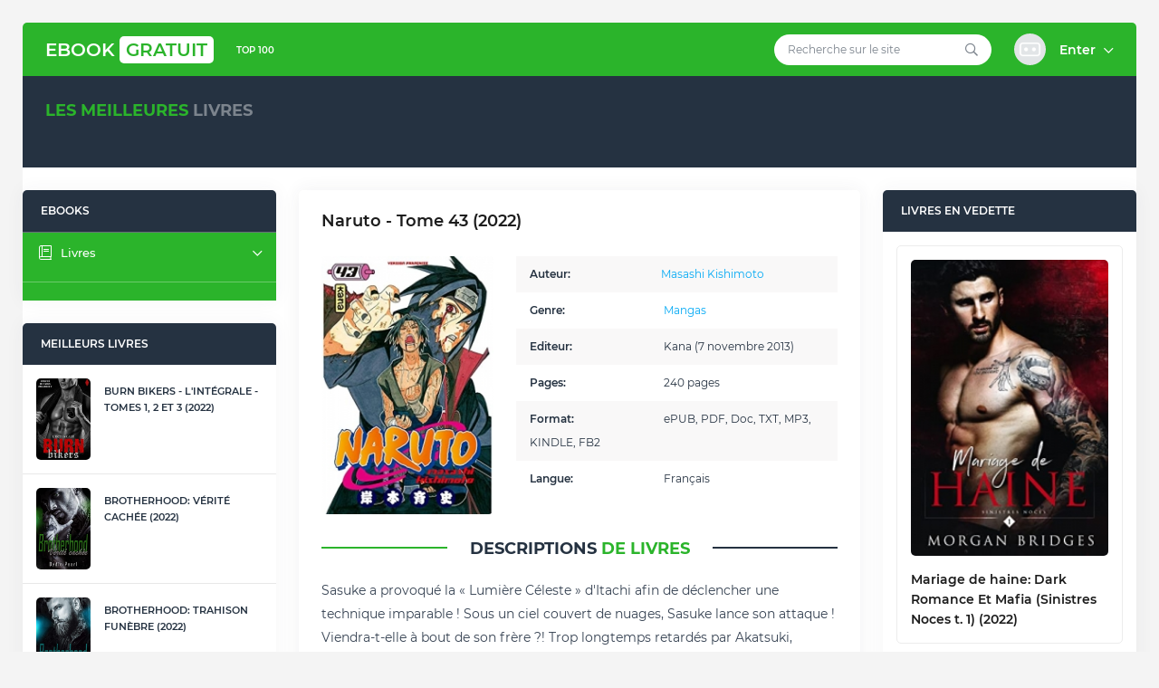

--- FILE ---
content_type: text/html; charset=utf-8
request_url: https://ebookgratuit.ws/12715-naruto-tome-43-2022.html
body_size: 9665
content:
<!DOCTYPE html>
<!--[if lt IE 7]><html lang="fr" class="lt-ie9 lt-ie8 lt-ie7"><![endif]-->
<!--[if IE 7]><html lang="fr" class="lt-ie9 lt-ie8"><![endif]-->
<!--[if IE 8]><html lang="fr" class="lt-ie9"><![endif]-->
<!--[if gt IE 8]><!-->
<html lang="fr">
    <!--<![endif]-->
    <head>
    <meta charset="utf-8">
<title>Télécharger Naruto - Tome 43 (2022) Epub, PDF - Masashi Kishimoto</title>
<meta name="description" content="Télécharger Naruto - Tome 43 en format Epub, PDF, Doc, TXT, MP3 et eBooks Kindle. Roman Naruto - Tome 43 eBook gratuit.">
<meta name="keywords" content="Naruto - Tome 43 Epub, Télécharger Naruto - Tome 43 de Masashi Kishimoto">
<meta name="generator" content="DataLife Engine (http://dle-news.ru)">
<meta property="og:site_name" content="1001 Ebook gratuit à télécharger, Romans et Livres   en PDF et EPUB">
<meta property="og:type" content="article">
<meta property="og:title" content="Naruto - Tome 43 (2022)">
<meta property="og:url" content="https://ebookgratuit.ws/12715-naruto-tome-43-2022.html">
<meta property="og:image" content="https://ebookgratuit.ws/uploads/posts/2022-08/1660825080_51zxjf7ahgl.jpg">
<meta property="og:description" content="Sasuke a provoqué la « Lumière Céleste » d'Itachi afin de déclencher une technique imparable ! Sous un ciel couvert de nuages, Sasuke lance son attaque ! Viendra-t-elle à bout de son frère ?! Trop longtemps retardés par Akatsuki, Naruto et ses compagnons sont résolus à se débarrasser de Tobi dans">
<link rel="search" type="application/opensearchdescription+xml" href="https://ebookgratuit.ws/index.php?do=opensearch" title="1001 Ebook gratuit à télécharger, Romans et Livres   en PDF et EPUB">
<link rel="canonical" href="https://ebookgratuit.ws/12715-naruto-tome-43-2022.html">
<link rel="alternate" type="application/rss+xml" title="1001 Ebook gratuit à télécharger, Romans et Livres   en PDF et EPUB" href="https://ebookgratuit.ws/rss.xml">
	<meta name="HandheldFriendly" content="true">
	<meta name="format-detection" content="telephone=no">
	<meta name="viewport" content="user-scalable=0, initial-scale=1.0, maximum-scale=1.0, width=device-width"> 
	<meta name="apple-mobile-web-app-capable" content="yes">
	<meta name="apple-mobile-web-app-status-bar-style" content="default">
	<link rel="shortcut icon" href="/templates/ebookgratuit/images/favicon.ico">
	<link rel="apple-touch-icon" href="/templates/ebookgratuit/images/touch-icon-iphone.png">
	<link rel="apple-touch-icon" sizes="76x76" href="/templates/ebookgratuit/images/touch-icon-ipad.png">
	<link rel="apple-touch-icon" sizes="120x120" href="/templates/ebookgratuit/images/touch-icon-iphone-retina.png">
	<link rel="apple-touch-icon" sizes="152x152" href="/templates/ebookgratuit/images/touch-icon-ipad-retina.png">
	<link href="/templates/ebookgratuit/css/engine.css" type="text/css" rel="stylesheet">
	<link href="/templates/ebookgratuit/css/style.css" type="text/css" rel="stylesheet">
    <link href="/templates/ebookgratuit/css/media.css" type="text/css" rel="stylesheet">    
          <link rel="shortcut icon" href="/templates/ebookgratuit/images/favicon.png" />
        
        <meta name="google-site-verification" content="9RoDlWOlKHqI59PqwDAiDkx8_IAIiAs33L57XWyrOos" />
        <meta name="google-site-verification" content="Xvu24vuL52V3mFUIoQIAuDJUCIa7SvvoxrHo2BvKTvg" />
                        <meta name="msvalidate.01" content="A6389BF3878C3A1438A0F5965CDA4DB1" />
    </head>
    <body>
        <div class="container">
            <div class="wrap">
                <!-- <header> -->
                <div class="header">
    <!-- logo -->
    <div class="logo">
        <a href="/">EBOOK<span>GRATUIT</span></a>
    </div>
    <!--/ logo -->

    <!-- header_content -->
    <div class="header_content">
        <button class="top_menu"><i class="fal fa-ellipsis-v-alt"></i></button>
        <button class="main_menu"><i class="fal fa-bars"></i></button>
        <!-- top_nav -->
        <div class="header_content_left">
            <ul>
                <li><a href="/top100.html">TOP 100 </a></li>
                	
                	
				
                	
                
              
                
                 	
				
                	
                	
                	
              
                
            </ul>
        </div>
        <!--/ top_nav -->

        <!-- header_content_right -->
        <div class="header_content_right">
            <!-- search -->
            <div class="search">
                <form method="post">
                    <input type="search" id="story" name="story" placeholder="Recherche sur le site">
                    <input type="hidden" name="do" value="search">
					<input type="hidden" name="subaction" value="search">
                    <button type="submit"><i class="far fa-search"></i></button>
                </form>
            </div>
            <!--/ search -->

            <!-- user_panel -->
            

<div class="user_panel">
    <!-- dropdown-toggle -->
    <div class="dropdown-toggle st_profile" href="#" role="button" data-toggle="dropdown" aria-haspopup="true" aria-expanded="false">
        <div class="st_ava"><img src="/templates/ebookgratuit/dleimages/noavatar.png" alt=""></div>
        <div class="st_user_name">
            Enter <i class="far fa-chevron-down"></i>
        </div>
    </div>
    <!--/ dropdown-toggle -->

    <!-- dropdown-menu -->
    <div class="dropdown-menu dropdown-menu-right">
        <div class="st_panel_user">
            <form class="dropdown-form" method="post">
                <ul class="login_form">
                    <li class="mb-20"><input placeholder="Login:" type="text" name="login_name" id="login_name"></li>
                    <li class="mb-20"><input placeholder="password" type="password" name="login_password" id="login_password"></li>
                </ul>
                <button class="btn" type="submit">Enter</button>
                <input name="login" type="hidden" id="login" value="submit">
                <div class="login_form__foot">
                    
                </div>
			</form>
        </div>
    </div>
    <!--/ dropdown-menu -->
</div>

            <!--/ user_panel -->
        </div>
        <!--/ header_content_right -->
    </div>
    <!--/ header_content -->
</div>
                <!-- </header> -->

                <!-- global_promo -->
                <div class="global_promo">
                    <div class="section_title"><span class="green_color">Les meilleures</span> Livres</div>
                    <div id="promo_carousel" class="owl-carousel">
                        <!-- global_promo_item -->
<div class="promo_item">
    <div class="promo_item_content">
        <a href="https://ebookgratuit.ws/6151-365-jours-tome-1-2021.html" title="365 jours - tome 1  (2021)"><img src="/uploads/posts/2021-03/medium/1615541132_41fegpl-2bl.jpg" alt="365 jours - tome 1  (2021)"></a>
        <div class="title"><a href="https://ebookgratuit.ws/6151-365-jours-tome-1-2021.html" title="365 jours - tome 1  (2021)">365 jours - tome 1  (2021)</a></div>
    </div>
</div>
<!--/ global_promo_item --><!-- global_promo_item -->
<div class="promo_item">
    <div class="promo_item_content">
        <a href="https://ebookgratuit.ws/3737-monster-2020.html" title="Monster (2020)"><img src="/uploads/posts/2020-10/medium/1602943341_41gpyvivizl.jpg" alt="Monster (2020)"></a>
        <div class="title"><a href="https://ebookgratuit.ws/3737-monster-2020.html" title="Monster (2020)">Monster (2020)</a></div>
    </div>
</div>
<!--/ global_promo_item --><!-- global_promo_item -->
<div class="promo_item">
    <div class="promo_item_content">
        <a href="https://ebookgratuit.ws/5068-foutu-coloc-2021.html" title="Foutu coloc ! (2021)"><img src="/uploads/posts/2021-01/medium/1610703614_41oydycofyl__sy346_.jpg" alt="Foutu coloc ! (2021)"></a>
        <div class="title"><a href="https://ebookgratuit.ws/5068-foutu-coloc-2021.html" title="Foutu coloc ! (2021)">Foutu coloc ! (2021)</a></div>
    </div>
</div>
<!--/ global_promo_item --><!-- global_promo_item -->
<div class="promo_item">
    <div class="promo_item_content">
        <a href="https://ebookgratuit.ws/3802-kama-sutra-illustre-2020.html" title="Kama Sutra Illustré (2020)"><img src="/uploads/posts/2020-10/medium/1603040464_418yfcqenl.jpg" alt="Kama Sutra Illustré (2020)"></a>
        <div class="title"><a href="https://ebookgratuit.ws/3802-kama-sutra-illustre-2020.html" title="Kama Sutra Illustré (2020)">Kama Sutra Illustré (2020)</a></div>
    </div>
</div>
<!--/ global_promo_item --><!-- global_promo_item -->
<div class="promo_item">
    <div class="promo_item_content">
        <a href="https://ebookgratuit.ws/12096-captive-tome-1-2022.html" title="Captive - tome 1  (2022)"><img src="/uploads/posts/2022-06/medium/1655202479_41gtyqaydml.jpg" alt="Captive - tome 1  (2022)"></a>
        <div class="title"><a href="https://ebookgratuit.ws/12096-captive-tome-1-2022.html" title="Captive - tome 1  (2022)">Captive - tome 1  (2022)</a></div>
    </div>
</div>
<!--/ global_promo_item --><!-- global_promo_item -->
<div class="promo_item">
    <div class="promo_item_content">
        <a href="https://ebookgratuit.ws/6175-365-jours-tome-2-2021.html" title="365 jours - Tome 2 (2021)"><img src="/uploads/posts/2021-03/medium/1615547586_41io6yzlspl.jpg" alt="365 jours - Tome 2 (2021)"></a>
        <div class="title"><a href="https://ebookgratuit.ws/6175-365-jours-tome-2-2021.html" title="365 jours - Tome 2 (2021)">365 jours - Tome 2 (2021)</a></div>
    </div>
</div>
<!--/ global_promo_item --><!-- global_promo_item -->
<div class="promo_item">
    <div class="promo_item_content">
        <a href="https://ebookgratuit.ws/4352-la-promise-de-lalpha-une-romance-paranormale-les-loups-du-x-clan-t-1-2020.html" title="La Promise de l’Alpha: Une Romance Paranormale (Les Loups du X-Clan t. 1) (2020)"><img src="/uploads/posts/2020-12/medium/1608887747_410vqljsqfl.jpg" alt="La Promise de l’Alpha: Une Romance Paranormale (Les Loups du X-Clan t. 1) (2020)"></a>
        <div class="title"><a href="https://ebookgratuit.ws/4352-la-promise-de-lalpha-une-romance-paranormale-les-loups-du-x-clan-t-1-2020.html" title="La Promise de l’Alpha: Une Romance Paranormale (Les Loups du X-Clan t. 1) (2020)">La Promise de l’Alpha: Une Romance Paranormale (Les Loups du X-Clan t. 1) (2020)</a></div>
    </div>
</div>
<!--/ global_promo_item --><!-- global_promo_item -->
<div class="promo_item">
    <div class="promo_item_content">
        <a href="https://ebookgratuit.ws/4594-recettes-ninja-foodi-2020.html" title="Recettes Ninja Foodi (2020)"><img src="/uploads/posts/2021-01/medium/1609598360_51smuempol__sy346_.jpg" alt="Recettes Ninja Foodi (2020)"></a>
        <div class="title"><a href="https://ebookgratuit.ws/4594-recettes-ninja-foodi-2020.html" title="Recettes Ninja Foodi (2020)">Recettes Ninja Foodi (2020)</a></div>
    </div>
</div>
<!--/ global_promo_item --><!-- global_promo_item -->
<div class="promo_item">
    <div class="promo_item_content">
        <a href="https://ebookgratuit.ws/4818-batch-cooking-thermomix-2020.html" title="Batch Cooking Thermomix (2020)"><img src="/uploads/posts/2021-01/medium/1610107022_51umqaie97l__sy346_.jpg" alt="Batch Cooking Thermomix (2020)"></a>
        <div class="title"><a href="https://ebookgratuit.ws/4818-batch-cooking-thermomix-2020.html" title="Batch Cooking Thermomix (2020)">Batch Cooking Thermomix (2020)</a></div>
    </div>
</div>
<!--/ global_promo_item --><!-- global_promo_item -->
<div class="promo_item">
    <div class="promo_item_content">
        <a href="https://ebookgratuit.ws/4359-colosse-le-maitre-du-jeu-2020-bc.html" title="Colosse. Le maître du jeu (2020)"><img src="/uploads/posts/2020-12/medium/1608889401_51jvd17hp5l.jpg" alt="Colosse. Le maître du jeu (2020)"></a>
        <div class="title"><a href="https://ebookgratuit.ws/4359-colosse-le-maitre-du-jeu-2020-bc.html" title="Colosse. Le maître du jeu (2020)">Colosse. Le maître du jeu (2020)</a></div>
    </div>
</div>
<!--/ global_promo_item --><!-- global_promo_item -->
<div class="promo_item">
    <div class="promo_item_content">
        <a href="https://ebookgratuit.ws/455-heartstopper-tome-1-deux-garcons-une-rencontre-2019.html" title="Heartstopper - Tome 1 - Deux garçons. Une rencontre (2019)"><img src="/uploads/posts/2020-07/medium/1595516789_51qx72ot46l.jpg" alt="Heartstopper - Tome 1 - Deux garçons. Une rencontre (2019)"></a>
        <div class="title"><a href="https://ebookgratuit.ws/455-heartstopper-tome-1-deux-garcons-une-rencontre-2019.html" title="Heartstopper - Tome 1 - Deux garçons. Une rencontre (2019)">Heartstopper - Tome 1 - Deux garçons. Une rencontre (2019)</a></div>
    </div>
</div>
<!--/ global_promo_item --><!-- global_promo_item -->
<div class="promo_item">
    <div class="promo_item_content">
        <a href="https://ebookgratuit.ws/8-la-passe-miroir-livre-3-la-memoire-de-babel2019.html" title="La Passe-miroir (Livre 3) - La Mémoire de Babel (2019)"><img src="/uploads/posts/2020-07/medium/1594737195_51bxry9f1il.jpg" alt="La Passe-miroir (Livre 3) - La Mémoire de Babel (2019)"></a>
        <div class="title"><a href="https://ebookgratuit.ws/8-la-passe-miroir-livre-3-la-memoire-de-babel2019.html" title="La Passe-miroir (Livre 3) - La Mémoire de Babel (2019)">La Passe-miroir (Livre 3) - La Mémoire de Babel (2019)</a></div>
    </div>
</div>
<!--/ global_promo_item --><!-- global_promo_item -->
<div class="promo_item">
    <div class="promo_item_content">
        <a href="https://ebookgratuit.ws/2960-le-meilleur-des-mondes-2013-d.html" title="Le meilleur des mondes (2013)"><img src="/uploads/posts/2020-09/medium/1600801556_414ncfiplgl.jpg" alt="Le meilleur des mondes (2013)"></a>
        <div class="title"><a href="https://ebookgratuit.ws/2960-le-meilleur-des-mondes-2013-d.html" title="Le meilleur des mondes (2013)">Le meilleur des mondes (2013)</a></div>
    </div>
</div>
<!--/ global_promo_item --><!-- global_promo_item -->
<div class="promo_item">
    <div class="promo_item_content">
        <a href="https://ebookgratuit.ws/6180-365-jours-tome-3-2021.html" title="365 jours - Tome 3 (2021)"><img src="/uploads/posts/2021-03/medium/1615548479_41bttd726sl.jpg" alt="365 jours - Tome 3 (2021)"></a>
        <div class="title"><a href="https://ebookgratuit.ws/6180-365-jours-tome-3-2021.html" title="365 jours - Tome 3 (2021)">365 jours - Tome 3 (2021)</a></div>
    </div>
</div>
<!--/ global_promo_item --><!-- global_promo_item -->
<div class="promo_item">
    <div class="promo_item_content">
        <a href="https://ebookgratuit.ws/1593-lanti-lune-de-miel-2020.html" title="L&#039;anti-lune de miel (2020)"><img src="/uploads/posts/2020-08/thumbs/1597604899_81st5c39ewl__ac_uy218_.jpg" alt="L&#039;anti-lune de miel (2020)"></a>
        <div class="title"><a href="https://ebookgratuit.ws/1593-lanti-lune-de-miel-2020.html" title="L&#039;anti-lune de miel (2020)">L&#039;anti-lune de miel (2020)</a></div>
    </div>
</div>
<!--/ global_promo_item -->
                    </div>
                </div>
                <!--/ global_promo -->

                <!-- <middle> -->
                <div class="content_wrap">
                    
					<div class="aside_l">
   
    <div class="aside_bl menu_">
        <div class="aside_title">Ebooks </div>
        <div class="aside_content">
            <nav class="menu_aside">
                <ul class="main_nav">
                    <li class="beefup2">
                       
                    <li class="beefup2">
                        <a class="beefup-head" href="#"><span class="sub"><i class="fal fa-book"></i>Livres</span></a>
                        <ul class="sub_nav">
                            <li><a href="/adolescents/">Adolescents</a></li>
                              <li><a href="/actu-politique-et-societe/"> Actu, Politique et Société</a></li>
                              <li><a href="/art-musique-et-cinema/">Art, Musique et Cinéma</a></li>
                              <li><a href="/litterature-sentimentale/">Littérature sentimentale</a></li>
                              <li><a href="/sf-fantasy-et-horreur/">SF, Fantasy et Horreur</a></li>
                              <li><a href="/erotisme/">Érotisme</a></li>
                              <li><a href="/policier-et-suspense/"> Policier et Suspense</a></li>
                              <li><a href="/histoire/">Histoire</a></li>
                          
                                 <li><a href="/sports-et-autres-loisirs/"> Sports et autres loisirs</a></li>
                              <li><a href="/sciences-techniques-et-medecine/">Sciences, Techniques et Médecine</a></li>
                              <li><a href="/sciences-humaines/"> Sciences humaines</a></li>
                              <li><a href="/religions-et-spiritualites/">Religions et Spiritualités</a></li>
                              <li><a href="/livres-pour-enfants/">Livres pour enfants</a></li>
                              <li><a href="/dictionnaires-langues-encyclopedies/">Dictionnaires, Langues & Encyclopédies</a></li>
                              <li><a href="/cuisine-vins/"> Cuisine & Vins</a></li>
                              <li><a href="/mangas/"> Mangas</a></li>
                        </ul>
                    </li>
                    <li class="line"></li>
                   
                </ul>
            </nav>
        </div>
    </div>

    <div class="aside_bl">
        <div class="aside_title">Meilleurs livres</div>
        <div class="aside_content">
            <div class="inf_bl">
				<div class="inf_2">
    <div class="inf_poster"><a href="https://ebookgratuit.ws/12425-burn-bikers-lintegrale-tomes-1-2-et-3-2022.html"><img src="/uploads/posts/2022-06/medium/1655748946_41fhqmm0yzl__sy346_.jpg" alt="Burn Bikers - L&#039;Intégrale - Tomes 1, 2 et 3 (2022)"></a></div>
    <div class="inf_content">
        <h4><a href="https://ebookgratuit.ws/12425-burn-bikers-lintegrale-tomes-1-2-et-3-2022.html">Burn Bikers - L&#039;Intégrale - Tomes 1, 2 et 3 (2022)</a></h4>
        <div class="item_info">
           
        </div>
    </div>
</div><div class="inf_2">
    <div class="inf_poster"><a href="https://ebookgratuit.ws/12421-brotherhood-verite-cachee-2022.html"><img src="/uploads/posts/2022-06/medium/1655748158_41vlvzwwll__sy346_.jpg" alt="Brotherhood: Vérité Cachée (2022)"></a></div>
    <div class="inf_content">
        <h4><a href="https://ebookgratuit.ws/12421-brotherhood-verite-cachee-2022.html">Brotherhood: Vérité Cachée (2022)</a></h4>
        <div class="item_info">
           
        </div>
    </div>
</div><div class="inf_2">
    <div class="inf_poster"><a href="https://ebookgratuit.ws/12409-brotherhood-trahison-funebre-2022.html"><img src="/uploads/posts/2022-06/medium/1655723793_41txby14hbl.jpg" alt="Brotherhood: Trahison funèbre (2022)"></a></div>
    <div class="inf_content">
        <h4><a href="https://ebookgratuit.ws/12409-brotherhood-trahison-funebre-2022.html">Brotherhood: Trahison funèbre (2022)</a></h4>
        <div class="item_info">
           
        </div>
    </div>
</div><div class="inf_2">
    <div class="inf_poster"><a href="https://ebookgratuit.ws/12309-la-louve-perdue-les-loups-sauvages-t-1-2022.html"><img src="/uploads/posts/2022-06/medium/1655552166_51vpn7a2bdl.jpg" alt="La Louve Perdue (Les Loups Sauvages t. 1) (2022)"></a></div>
    <div class="inf_content">
        <h4><a href="https://ebookgratuit.ws/12309-la-louve-perdue-les-loups-sauvages-t-1-2022.html">La Louve Perdue (Les Loups Sauvages t. 1) (2022)</a></h4>
        <div class="item_info">
           
        </div>
    </div>
</div><div class="inf_2">
    <div class="inf_poster"><a href="https://ebookgratuit.ws/12305-la-reine-des-elements-2022.html"><img src="/uploads/posts/2022-06/medium/1655551415_51cyqogfqvl.jpg" alt="La Reine des Éléments (2022)"></a></div>
    <div class="inf_content">
        <h4><a href="https://ebookgratuit.ws/12305-la-reine-des-elements-2022.html">La Reine des Éléments (2022)</a></h4>
        <div class="item_info">
           
        </div>
    </div>
</div><div class="inf_2">
    <div class="inf_poster"><a href="https://ebookgratuit.ws/12293-le-roi-des-demons-lobsession-de-lucifer-t-1-2022.html"><img src="/uploads/posts/2022-06/medium/1655543702_41advr-4l.jpg" alt="Le Roi des Démons (L’Obsession de Lucifer t. 1) (2022)"></a></div>
    <div class="inf_content">
        <h4><a href="https://ebookgratuit.ws/12293-le-roi-des-demons-lobsession-de-lucifer-t-1-2022.html">Le Roi des Démons (L’Obsession de Lucifer t. 1) (2022)</a></h4>
        <div class="item_info">
           
        </div>
    </div>
</div><div class="inf_2">
    <div class="inf_poster"><a href="https://ebookgratuit.ws/12292-alpha-saga-integrale-2022.html"><img src="/uploads/posts/2022-06/medium/1655543493_51mkvpvzcl.jpg" alt="ALPHA : Saga Intégrale (2022)"></a></div>
    <div class="inf_content">
        <h4><a href="https://ebookgratuit.ws/12292-alpha-saga-integrale-2022.html">ALPHA : Saga Intégrale (2022)</a></h4>
        <div class="item_info">
           
        </div>
    </div>
</div><div class="inf_2">
    <div class="inf_poster"><a href="https://ebookgratuit.ws/12262-la-patte-du-diable-2022.html"><img src="/uploads/posts/2022-06/medium/1655491335_41313mby02l.jpg" alt="La Patte du Diable  (2022)"></a></div>
    <div class="inf_content">
        <h4><a href="https://ebookgratuit.ws/12262-la-patte-du-diable-2022.html">La Patte du Diable  (2022)</a></h4>
        <div class="item_info">
           
        </div>
    </div>
</div><div class="inf_2">
    <div class="inf_poster"><a href="https://ebookgratuit.ws/12240-nuits-blanches-la-duologie-t-1-2022.html"><img src="/uploads/posts/2022-06/medium/1655470785_51la6bmczil.jpg" alt="Nuits blanches ( La duologie t. 1) (2022)"></a></div>
    <div class="inf_content">
        <h4><a href="https://ebookgratuit.ws/12240-nuits-blanches-la-duologie-t-1-2022.html">Nuits blanches ( La duologie t. 1) (2022)</a></h4>
        <div class="item_info">
           
        </div>
    </div>
</div><div class="inf_2">
    <div class="inf_poster"><a href="https://ebookgratuit.ws/12239-slasher-2022.html"><img src="/uploads/posts/2022-06/medium/1655470519_41h5v-gxnbl.jpg" alt="Slasher (2022)"></a></div>
    <div class="inf_content">
        <h4><a href="https://ebookgratuit.ws/12239-slasher-2022.html">Slasher (2022)</a></h4>
        <div class="item_info">
           
        </div>
    </div>
</div>
            </div>
        </div>
    </div>
    
</div>

                    <div class="middle_content">
                        




























						
						
						
						
                        
                        <div class="item_list">
                            
                            <div id='dle-content'><div class="short_item_load block">
    <div class="short_item_top">
        
        <h1>Naruto - Tome 43 (2022)</h1>
        <div class="short_item_top_content">
            <div class="poster mr-25">
                <a href="https://ebookgratuit.ws/uploads/posts/2022-08/medium/1660825080_51zxjf7ahgl.jpg" class="highslide" target="_blank"><img src="/uploads/posts/2022-08/medium/1660825080_51zxjf7ahgl.jpg" alt=""></a>
            </div>
            <div class="descr">
              
                <div class="short_item_bottom_info block">
                    <div class="reads">
                          <div><span>Auteur:</span><a href="https://ebookgratuit.ws/xfsearch/auteur/Masashi%20Kishimoto/">Masashi Kishimoto</a></div>
                        <div><span>Genre:</span> <a href="https://ebookgratuit.ws/mangas/">Mangas</a></div>          
                        <div><span>Editeur:</span> Kana (7 novembre 2013)</div>
                        <div><span>Pages:</span> 240 pages</div>
                        <div><span>Format:</span> ePUB, PDF, Doc, TXT, MP3,  KINDLE, FB2</div>
                        <div><span>Langue:</span> Français</div>
                    </div>
                </div>
            </div>
        </div>
    </div>

    <div class="section_title center mb-20 mt-25"><span class="line_section_title">Descriptions <span> de livres</span></span></div>
     
    <div class="short_item_bottom block">
        Sasuke a provoqué la « Lumière Céleste » d'Itachi afin de déclencher une technique imparable ! Sous un ciel couvert de nuages, Sasuke lance son attaque ! Viendra-t-elle à bout de son frère ?! Trop longtemps retardés par Akatsuki, Naruto et ses compagnons sont résolus à se débarrasser de Tobi dans un ultime défi.
        
        
        <br><br>
        <h3> Commentaires </h3>
    <div class="quote">

 <span><span>Sasuke a provoqué la « Lumière Céleste » d'Itachi afin de déclencher une technique imparable ! Va t-il pouvoir s'en sortir face à cette technique imparable ? Gagnera t-il ce combat contre son frère ? Plongez-vous dans cette lecture pour savoir le dénouement...<br><br>.Chapitre 390: La dernière technique... !!<br>.Chapitre 391: Dans un grondement de Tonnerre... !!<br>.Chapitre 392: Susanoo... !!<br>.Chapitre 393: Mes yeux !!<br>.Chapitre 394: La victoire de Sasuke<br>.Chapitre 395: Le mystère qui se cache derrière Tobi !<br>.Chapitre 396: Les présentations<br>.Chapitre 397: L'homme qui connaît la vérité !<br>.Chapitre 398: La Genèse de Konoha<br>.Chapitre 399: Comment tout a commencé<br>.Chapitre 400: En enfer<br>.Chapitre 401: Illusion<br>.Chapitre 402: Dernières paroles...<br><br>Mon avis sur le tome:<br> Ce tome, paru le 21 août 2009, est un gros tome puisqu'il offre treize chapitres au lieu des dix habituels. La raison ?! Simple, Kishimoto, l'auteur, a souhaité rassembler offrir au fan un tome complet rassemblant en un seul tome l'ensemble du combat entre Sasuke contre Itachi (du moins la suite qui avait été entamé dans le tome 42) ainsi que le dénouement sur l'histoire d'Itachi et les conséquences de cette réalité sur Sasuke. De cette manière, le fan a la possibilité de lire un tome centré sur Sasuke Uchiwa et permet une continuité qui renforce l'importance épique de ce tome dans le scénario du manga Naruto. Un tome épique... qui saura surprendre en révélation, jouant avec nos sentiments, outre les magnifiques planches que l'on pourra observer avec émerveillement !</span></span> <br><br><br><b>5/5</b>
        </div>
        
    </div>

      
    <br>
    

    <!-- download file -->
    <div class="download_file">
        <div>
         Lien pour télécharger le fichier:
            <span> ePUB</span>
        </div>
         <a href="/telecharger.php"  target="_blank"  class="btn">TÉLÉCHARGER</a>
    </div>    
    <!--/ download file -->
    
    <!-- download file -->
    <div class="download_file">
        <div>
             Lien pour télécharger le fichier:
            <span> PDF, Doc, TXT, MP3, FB2,  KINDLE</span>
        </div>
        <a href="/telecharger.php"  target="_blank"  class="btn">TÉLÉCHARGER</a>
    </div>    
    <!--/ download file -->
    
     <!-- download file -->
    <div class="download_file">
        <div>
              Lire en ligne gratuitement:
            <span> EBOOK</span>
        </div>
        <a href="/lire.php"  target="_blank"  class="btn">LIRE en LIGNE</a>
    </div>    
    <!--/ download file -->
	
	
    
</div>


<div id="dle-ajax-comments"></div>
<form  method="post" name="dle-comments-form" id="dle-comments-form" >
		<input type="hidden" name="subaction" value="addcomment">
		<input type="hidden" name="post_id" id="post_id" value="12715"><input type="hidden" name="user_hash" value="67a4810245f87a79efe5a0b63976d3a8b9f17cee"></form></div>
                        </div>
                    </div>

                    <div class="aside_r">
    <div class="aside right">

        <div class="aside_bl">
            <div class="aside_title">Livres en vedette</div>
            <div class="aside_content">
                <div class="inf_bl">
                    <div class="inf_3">
    <div class="inf_item_img">
        <a href="https://ebookgratuit.ws/12616-mariage-de-haine-dark-romance-et-mafia-sinistres-noces-t-1-2022.html" title="Mariage de haine: Dark Romance Et Mafia (Sinistres Noces t. 1)  (2022)"><img src="/uploads/posts/2022-08/medium/1660169821_41owh0-xv5l.jpg" alt="Mariage de haine: Dark Romance Et Mafia (Sinistres Noces t. 1)  (2022)"></a>
    </div>
    <h4><a href="https://ebookgratuit.ws/12616-mariage-de-haine-dark-romance-et-mafia-sinistres-noces-t-1-2022.html" title="Mariage de haine: Dark Romance Et Mafia (Sinistres Noces t. 1)  (2022)">Mariage de haine: Dark Romance Et Mafia (Sinistres Noces t. 1)  (2022)</a></h4>
</div> <div class="inf_3">
    <div class="inf_item_img">
        <a href="https://ebookgratuit.ws/12614-boss-hors-contrat-2022.html" title="Boss hors contrat (2022)"><img src="/uploads/posts/2022-08/medium/1660169293_411it4cltl.jpg" alt="Boss hors contrat (2022)"></a>
    </div>
    <h4><a href="https://ebookgratuit.ws/12614-boss-hors-contrat-2022.html" title="Boss hors contrat (2022)">Boss hors contrat (2022)</a></h4>
</div> <div class="inf_3">
    <div class="inf_item_img">
        <a href="https://ebookgratuit.ws/12610-insane-partie-1-2022.html" title="Insane - partie 1 (2022)"><img src="/uploads/posts/2022-08/medium/1660168004_41h4ljdjpjl.jpg" alt="Insane - partie 1 (2022)"></a>
    </div>
    <h4><a href="https://ebookgratuit.ws/12610-insane-partie-1-2022.html" title="Insane - partie 1 (2022)">Insane - partie 1 (2022)</a></h4>
</div> 
                </div>
            </div>
        </div>

        <div class="aside_bl">
            <div class="aside_title">Nouveaux livres</div>
            <div class="aside_content">
                <div class="inf_bl">
					<div class="inf_2">
    <div class="inf_poster"><a href="https://ebookgratuit.ws/12607-passion-sauvage-2022.html"><img src="/uploads/posts/2022-08/medium/1660167111_41vgjahell.jpg" alt="Passion sauvage  (2022)"></a></div>
    <div class="inf_content">
        <h4><a href="https://ebookgratuit.ws/12607-passion-sauvage-2022.html">Passion sauvage  (2022)</a></h4>
        <div class="item_info">
           
        </div>
    </div>
</div><div class="inf_2">
    <div class="inf_poster"><a href="https://ebookgratuit.ws/12603-i-will-not-love-you-2022.html"><img src="/uploads/posts/2022-08/medium/1660164745_51gz1plem7l.jpg" alt="I Will Not Love You  (2022)"></a></div>
    <div class="inf_content">
        <h4><a href="https://ebookgratuit.ws/12603-i-will-not-love-you-2022.html">I Will Not Love You  (2022)</a></h4>
        <div class="item_info">
           
        </div>
    </div>
</div><div class="inf_2">
    <div class="inf_poster"><a href="https://ebookgratuit.ws/11736-la-reine-des-ombres-2022.html"><img src="/uploads/posts/2022-06/medium/1654286469_51j6lvneal.jpg" alt="La reine des ombres  (2022)"></a></div>
    <div class="inf_content">
        <h4><a href="https://ebookgratuit.ws/11736-la-reine-des-ombres-2022.html">La reine des ombres  (2022)</a></h4>
        <div class="item_info">
           
        </div>
    </div>
</div><div class="inf_2">
    <div class="inf_poster"><a href="https://ebookgratuit.ws/11726-thorn-un-roman-damour-noir-au-lycee-rosewood-boys-t-1-2022.html"><img src="/uploads/posts/2022-06/medium/1654281091_41gwzxw4sps.jpg" alt="Thorn: Un roman d’amour noir au lycée (Rosewood Boys t. 1) (2022)"></a></div>
    <div class="inf_content">
        <h4><a href="https://ebookgratuit.ws/11726-thorn-un-roman-damour-noir-au-lycee-rosewood-boys-t-1-2022.html">Thorn: Un roman d’amour noir au lycée (Rosewood Boys t. 1) (2022)</a></h4>
        <div class="item_info">
           
        </div>
    </div>
</div><div class="inf_2">
    <div class="inf_poster"><a href="https://ebookgratuit.ws/11717-la-fille-du-luthier-integrale-2022.html"><img src="/uploads/posts/2022-06/medium/1654206913_51idgfnsqrl__sy346_.jpg" alt="La fille du Luthier: Intégrale (2022)"></a></div>
    <div class="inf_content">
        <h4><a href="https://ebookgratuit.ws/11717-la-fille-du-luthier-integrale-2022.html">La fille du Luthier: Intégrale (2022)</a></h4>
        <div class="item_info">
           
        </div>
    </div>
</div>
                </div>
            </div>
        </div>

    </div>
</div>
                    
                </div>
                <!-- </middle> -->
            </div>

            <!-- global_promo -->
            <div class="global_promo">
                <div class="section_title"><span class="green_color">Les meilleures  </span> en Ebooks</div>
                <div id="recom_carousel" class="owl-carousel">
					
                </div>
            </div>
            <!--/ global_promo -->
            
            <!-- seo -->
            

 

            <!--/ seo -->
            
            <!-- <footer> -->
            <!-- footer -->
<div class="footer">

    <!-- footer_left -->
    <div class="footer_left">
        <p></p>
        <p>Copyright © 2025 - EBOOKGRATUIT.WS | Livres électroniques gratuits.</p>
                 
    </div>
    <!--/ footer_left -->

    <!-- footer_right -->
    <div class="footer_right">
     
    </div>
    <!--/ footer_right -->
</div>
<!--/ footer -->

<!-- Scroll back to top -->
<div class="switch">
    <div class="circle"></div>
</div>
<div class="progress-wrap">
    <svg class="progress-circle svg-content" width="100%" height="100%" viewBox="-1 -1 102 102">
        <path d="M50,1 a49,49 0 0,1 0,98 a49,49 0 0,1 0,-98" />
    </svg>
</div>
            <!-- </footer> -->
        </div>
		<link href="/engine/editor/jscripts/froala/fonts/font-awesome.css?v=cf1b3" rel="stylesheet" type="text/css">
<link href="/engine/editor/jscripts/froala/css/editor.css?v=cf1b3" rel="stylesheet" type="text/css">
<link href="/engine/editor/css/default.css?v=cf1b3" rel="stylesheet" type="text/css">
<script src="/engine/classes/js/jquery.js?v=cf1b3"></script>
<script src="/engine/classes/js/jqueryui.js?v=cf1b3" defer></script>
<script src="/engine/classes/js/dle_js.js?v=cf1b3" defer></script>
<script src="/engine/classes/highslide/highslide.js?v=cf1b3" defer></script>
<script src="/engine/classes/masha/masha.js?v=cf1b3" defer></script>
<script src="/engine/skins/codemirror/js/code.js?v=cf1b3" defer></script>
<script src="/engine/editor/jscripts/froala/editor.js?v=cf1b3" defer></script>
<script src="/engine/editor/jscripts/froala/languages/en.js?v=cf1b3" defer></script>
        <script>
<!--
var dle_root       = '/';
var dle_admin      = '';
var dle_login_hash = '67a4810245f87a79efe5a0b63976d3a8b9f17cee';
var dle_group      = 5;
var dle_skin       = 'ebookgratuit';
var dle_wysiwyg    = '1';
var quick_wysiwyg  = '1';
var dle_min_search = '4';
var dle_act_lang   = ["Yes", "No", "Enter", "Cancel", "Save", "Delete", "Loading. Please, wait..."];
var menu_short     = 'Quick edit';
var menu_full      = 'Full edit';
var menu_profile   = 'View profile';
var menu_send      = 'Send message';
var menu_uedit     = 'Admin Center';
var dle_info       = 'Information';
var dle_confirm    = 'Confirm';
var dle_prompt     = 'Enter the information';
var dle_req_field  = 'Please fill in all the required fields';
var dle_del_agree  = 'Are you sure you want to delete it? This action cannot be undone';
var dle_spam_agree = 'Are you sure you want to mark the user as a spammer? This will remove all his comments';
var dle_c_title    = 'Send a complaint';
var dle_complaint  = 'Enter the text of your complaint to the Administration:';
var dle_mail       = 'Your e-mail:';
var dle_big_text   = 'Highlighted section of text is too large.';
var dle_orfo_title = 'Enter a comment to the detected error on the page for Administration ';
var dle_p_send     = 'Send';
var dle_p_send_ok  = 'Notification has been sent successfully ';
var dle_save_ok    = 'Changes are saved successfully. Refresh the page?';
var dle_reply_title= 'Reply to the comment';
var dle_tree_comm  = '0';
var dle_del_news   = 'Delete article';
var dle_sub_agree  = 'Do you really want to subscribe to this article’s comments?';
var dle_captcha_type  = '0';
var DLEPlayerLang     = {prev: 'Previous',next: 'Next',play: 'Play',pause: 'Pause',mute: 'Mute', unmute: 'Unmute', settings: 'Settings', enterFullscreen: 'Enable full screen mode', exitFullscreen: 'Disable full screen mode', speed: 'Speed', normal: 'Normal', quality: 'Quality', pip: 'PiP mode'};
var allow_dle_delete_news   = false;
var dle_search_delay   = false;
var dle_search_value   = '';
jQuery(function($){
	
      $('#comments').froalaEditor({
        dle_root: dle_root,
        dle_upload_area : "comments",
        dle_upload_user : "",
        dle_upload_news : "0",
        width: '100%',
        height: '220',
        language: 'en',

		htmlAllowedTags: ['div', 'span', 'p', 'br', 'strong', 'em', 'ul', 'li', 'ol', 'b', 'u', 'i', 's', 'a', 'img'],
		htmlAllowedAttrs: ['class', 'href', 'alt', 'src', 'style', 'target'],
		pastePlain: true,
        imagePaste: false,
        listAdvancedTypes: false,
        imageUpload: false,
		videoInsertButtons: ['videoBack', '|', 'videoByURL'],
		
        toolbarButtonsXS: ['bold', 'italic', 'underline', 'strikeThrough', '|', 'align', 'formatOL', 'formatUL', '|', 'insertLink', 'dleleech', 'emoticons', '|', 'dlehide', 'dlequote', 'dlespoiler'],

        toolbarButtonsSM: ['bold', 'italic', 'underline', 'strikeThrough', '|', 'align', 'formatOL', 'formatUL', '|', 'insertLink', 'dleleech', 'emoticons', '|', 'dlehide', 'dlequote', 'dlespoiler'],

        toolbarButtonsMD: ['bold', 'italic', 'underline', 'strikeThrough', '|', 'align', 'formatOL', 'formatUL', '|', 'insertLink', 'dleleech', 'emoticons', '|', 'dlehide', 'dlequote', 'dlespoiler'],

        toolbarButtons: ['bold', 'italic', 'underline', 'strikeThrough', '|', 'align', 'formatOL', 'formatUL', '|', 'insertLink', 'dleleech', 'emoticons', '|', 'dlehide', 'dlequote', 'dlespoiler']

      }).on('froalaEditor.image.inserted froalaEditor.image.replaced', function (e, editor, $img, response) {

			if( response ) {
			
			    response = JSON.parse(response);
			  
			    $img.removeAttr("data-returnbox").removeAttr("data-success").removeAttr("data-xfvalue").removeAttr("data-flink");

				if(response.flink) {
				  if($img.parent().hasClass("highslide")) {
		
					$img.parent().attr('href', response.flink);
		
				  } else {
		
					$img.wrap( '<a href="'+response.flink+'" class="highslide"></a>' );
					
				  }
				}
			  
			}
			
		});

$('#dle-comments-form').submit(function() {
	doAddComments();
	return false;
});
FastSearch();

hs.graphicsDir = '/engine/classes/highslide/graphics/';
hs.wrapperClassName = 'rounded-white';
hs.outlineType = 'rounded-white';
hs.numberOfImagesToPreload = 0;
hs.captionEval = 'this.thumb.alt';
hs.showCredits = false;
hs.align = 'center';
hs.transitions = ['expand', 'crossfade'];

hs.lang = { loadingText : 'Loading...', playTitle : 'Watch slideshow (space) ', pauseTitle:'Pause', previousTitle : 'Previous image', nextTitle :'Next Image',moveTitle :'Move', closeTitle :'Close (Esc)',fullExpandTitle:'Enlarge to full size',restoreTitle:'Click to close image. Click and hold to move.',focusTitle:'Focus',loadingTitle:'Click to cancel'
};
hs.slideshowGroup='fullnews'; hs.addSlideshow({slideshowGroup: 'fullnews', interval: 4000, repeat: false, useControls: true, fixedControls: 'fit', overlayOptions: { opacity: .75, position: 'bottom center', hideOnMouseOut: true } });

});
//-->
</script>
        <script src="/templates/ebookgratuit/js/lib.js"></script>
        <script src="/templates/ebookgratuit/js/owl.carousel.min.js"></script>
        <script src="/templates/ebookgratuit/js/dropdown.min.js"></script>
        <script src="/templates/ebookgratuit/js/jquery.beefup.js"></script>
        <script src="/templates/ebookgratuit/js/common.js"></script>
		<!--[if lt IE 9]>
	    <script src="/templates/ebookgratuit/js/html5shiv.min.js"></script>
	    <script src="/templates/ebookgratuit/js/respond.min.js"></script>
	    <![endif]-->
        
        <!-- Yandex.Metrika counter -->
<script type="text/javascript" >
   (function(m,e,t,r,i,k,a){m[i]=m[i]||function(){(m[i].a=m[i].a||[]).push(arguments)};
   m[i].l=1*new Date();k=e.createElement(t),a=e.getElementsByTagName(t)[0],k.async=1,k.src=r,a.parentNode.insertBefore(k,a)})
   (window, document, "script", "https://mc.yandex.ru/metrika/tag.js", "ym");

   ym(65679739, "init", {
        clickmap:true,
        trackLinks:true,
        accurateTrackBounce:true
   });
</script>
<noscript><div><img src="https://mc.yandex.ru/watch/65679739" style="position:absolute; left:-9999px;" alt="" /></div></noscript>
<!-- /Yandex.Metrika counter -->
        
    <script defer src="https://static.cloudflareinsights.com/beacon.min.js/vcd15cbe7772f49c399c6a5babf22c1241717689176015" integrity="sha512-ZpsOmlRQV6y907TI0dKBHq9Md29nnaEIPlkf84rnaERnq6zvWvPUqr2ft8M1aS28oN72PdrCzSjY4U6VaAw1EQ==" data-cf-beacon='{"version":"2024.11.0","token":"3518105c78f5467f90f20ea43a897550","r":1,"server_timing":{"name":{"cfCacheStatus":true,"cfEdge":true,"cfExtPri":true,"cfL4":true,"cfOrigin":true,"cfSpeedBrain":true},"location_startswith":null}}' crossorigin="anonymous"></script>
</body>
</html>
<!-- DataLife Engine Copyright SoftNews Media Group (http://dle-news.ru) -->


--- FILE ---
content_type: text/css
request_url: https://ebookgratuit.ws/templates/ebookgratuit/css/style.css
body_size: 6043
content:
@import url('normalize.css');          /* styles reset */
@import url('components.css');         /* Components elements */
@import url('dropdown.min.css');       /* plugin Dropdown */
@import url('fonts.css');              /* fonts text */
@import url('owl.carousel.min.css');   /* plugin QWL-Carousel */
@import url('ionicons.min.css');       /* font icons "Ionicons" */
@import url('all.min.css');            /* font icons "Font Awesome 5 Pro" */

/*=============================================================*/
/* :ROOT color
/*=============================================================*/
:root {
    --white: #ffffff;
    --green: #2bb42b;
    --dark: #253241;
    --red: #f44336;
    --orange: #fd7e14;
    --blue: #03a9f4;
    --grey: #cccccc;
    --grey-light: #f4f4f4;
    --box-shadow: rgba(129, 129, 129, 0.1) 0 0 20px;
    --text-light: #7c848d;
}

* {margin: 0; padding: 0; box-sizing: border-box;}
body {font-family: 'Montserrat', sans-serif; font-size: 14px; color: #374353; line-height: 26px; background: #f4f4f4;}
a {text-decoration: none; border: none; outline: none; color: var(--green); font-weight: 500; overflow: inherit;transition: all 0.3s ease 0s;}
a:hover {text-decoration:none;}
input[type="file"] {height: auto; line-height: 1;}
ul {margin: 0; padding: 0;}
li {list-style: none;}
img {max-width: 100%; border-radius: 5px;}
.btn {height:auto; line-height: inherit; box-shadow: none;}
h1, h2, h3, h4, h5, h6 {color: #1c1c1c;margin: 0;font-weight: 600;line-height: 28px;}
h1 {font-size: 24px;}
.block, .box_in {display: block !important;}
.mb-15 {margin-bottom: 15px !important;}
.mb-20 {margin-bottom: 20px !important;}
.mr-25 {margin-right: 25px !important;}
.mt-25 {margin-top: 25px !important;}
.container {max-width: 1370px; margin: 30px auto; background: #fff; min-height: calc(100vh - 60px); border-radius: 5px; display: flex; flex-direction: column; justify-content: space-between;}
.wrap {flex: 1;}
.content_wrap {display: flex; justify-content: space-between; flex-wrap: wrap; padding: 25px 0;}
.middle_content {flex: 1;hyphens: auto;}
.section_title {text-transform: uppercase;overflow: hidden; font-weight: 700; font-size: 18px; margin-bottom: 25px; color: var(--dark);}
.section_title span.green_color {color: var(--green);}
.section_title .line_section_title span {color: var(--green);}
.section_title .line_section_title {position: relative;}
.section_title .line_section_title::after,
.section_title .line_section_title::before {content: ''; width: 150px; height: 2px; position: absolute; top: calc(50% - 2px);}
.section_title .line_section_title::after {left: 100%; background: var(--dark);  margin-left: 25px;}
.section_title .line_section_title::before {right: 100%; background: var(--green); margin-right: 25px;}
.section_title.center {text-align: center;}

/*=============================================================*/
/* HEADER
/*=============================================================*/
.header {display: flex; flex-wrap: wrap; background: var(--green); border-radius: 5px 5px 0 0; color: var(--white); padding: 12px 25px; align-items: center;position: relative;}
.header_content {flex: 1; display: flex; align-items: center; justify-content: space-between; flex-wrap: wrap; margin-left: 25px;}
.header_content_left {flex: 0 auto;}
.header_content_left a {color: var(--white); text-transform: uppercase; font-size: 13px; font-weight: 500;}
.header_content_left ul {display: flex; flex-wrap: wrap;}
.header_content_left ul li { padding:0 12px;}
.header_content_left ul li:first-child {padding-left: 0;}
.header_content_left ul li a {position: relative; padding: 3px 0;}
.header_content_left ul li a::before {content: ''; height: 1px; position: absolute; left: 0; right: 0; bottom: 0;transition: all 0.3s ease 0s; transform: scale(0);}
.header_content_left ul li a:hover::before {background: var(--white);transform: scale(1);}
.header_content_right {display: flex; flex: 1; justify-content: flex-end;margin-left: 25px; flex-wrap: wrap; align-items: center;}

button.top_menu,
button.main_menu {font-size: 20px; display: none;}

/*=============================================================*/
/* LOGO
/*=============================================================*/
.logo {flex: 0 auto; text-transform: uppercase; font-size: 20px;}
.logo a {color: var(--white); font-weight: 600;}
.logo a span {background: var(--white); color: var(--green); display: inline-block; margin-left: 5px; line-height: 1;padding: 5px 7px; border-radius: 5px;}

/*=============================================================*/
/* USER PANEL
/*=============================================================*/
.user_panel {margin-left: 25px;position: relative; display: inline-flex;}
.user_panel .st_profile {display: inline-flex; align-items: center;line-height: 1; }
.user_panel .st_ava {width: 35px; height: 35px; margin-right: 15px; overflow: hidden; border-radius: 50%;}
.st_user_name {font-weight: 600; font-size: 14px;}
.st_user_name [class*="fa"] {margin-left: 5px; font-size: 12px;}
.user_panel .dropdown-menu-right {min-width: 270px; box-shadow: 0 5px 40px rgba(82, 85, 90, 0.2);border: 1px solid transparent; background: var(--white);top: calc(100% + 10px); right: -25px; padding: 20px; border-radius: 0;}
.user_panel .dropdown-menu-right::before {right: 20px;}
.user_panel .dropdown-menu-right::before {content: ''; position: absolute; border-left: 10px solid transparent; border-right: 10px solid transparent; border-bottom: 10px solid var(--white); bottom: 100%;}
.st_panel_user ul li a {display: block; padding:7px 10px; font-weight: 400; color: #54667a; border-radius: 5px;}
.st_panel_user ul li a:hover {background: var(--blue); color: var(--white);}
.st_panel_user ul li a [class*="fa"] {margin-right: 15px; width: 15px; text-align: center;}
.login_form__foot {display: flex; justify-content: space-between; flex-wrap: wrap; font-size: 12px;}
.login_form__foot a {color: var(--blue);}
.st_panel_user form input {width: 240px;height: auto !important;}
.st_panel_user form .btn {margin-bottom: 10px; width: 100%;}

/*=============================================================*/
/* SEARCH
/*=============================================================*/
.search {position: relative;}
.search form {background: var(--white); overflow: hidden; border-radius: 25px; display: flex; align-items: center; flex-wrap: nowrap;}
.search input {border: 0; width: auto; padding: 0 0 0 15px; height: 30px; background: transparent; font-size: 12px; color: var(--dark);}
.search button {padding: 0 12px 0 10px; background: transparent; color: var(--text-light); font-size: 14px;}
.search button:hover {color: var(--green);}

/*=============================================================*/
/* OWL-CAROUSEL
/*=============================================================*/
#promo_carousel .fad.fa-angle-double-right::after,
#recom_carousel .fad.fa-angle-double-right::after {content: "\f101"; color: #afbad0;transition: all 0.3s ease 0s;}
#promo_carousel button:hover .fad.fa-angle-double-right::after,
#recom_carousel button:hover .fad.fa-angle-double-right::after {content: "\f101"; color: var(--green);opacity:1;}
#promo_carousel .fa-angle-double-right::before,
#recom_carousel .fa-angle-double-right::before {content: "\10f101"; color: var(--green); transition: all 0.3s ease 0s;}
#promo_carousel button:hover .fa-angle-double-right::before,
#recom_carousel button:hover .fa-angle-double-right::before {content: "\10f101"; color: #afbad0; opacity: .5;}
#promo_carousel .fad.fa-angle-double-left::after,
#recom_carousel .fad.fa-angle-double-left::after {content: "\f100"; color: #afbad0; transition: all 0.3s ease 0s;}
#promo_carousel button:hover .fad.fa-angle-double-left::after,
#recom_carousel button:hover .fad.fa-angle-double-left::after {content: "\f100"; color: var(--green); opacity:1;}
#promo_carousel .fa-angle-double-left::before,
#recom_carousel .fa-angle-double-left::before {content: "\10f100"; color: var(--green); transition: all 0.3s ease 0s;}
#promo_carousel button:hover .fa-angle-double-left::before,
#recom_carousel button:hover .fa-angle-double-left::before {content: "\10f100"; color: #afbad0; opacity: .5;}
#promo_carousel .owl-nav,
#recom_carousel .owl-nav {position: absolute; top: 50%; bottom: 50%; left: 0; right: 0;}
#promo_carousel .owl-next,
#recom_carousel .owl-next {position: absolute; right: 0;border-radius: 5px 0 0 5px;}
#promo_carousel .owl-prev,
#recom_carousel .owl-prev {position: absolute; left: 0;border-radius: 0 5px 5px 0;}
#promo_carousel button[role="presentation"],
#recom_carousel button[role="presentation"] {font-size: 28px; top: -18px; position: absolute;}
#promo_carousel .owl-next, #promo_carousel .owl-prev,
#recom_carousel .owl-next, #recom_carousel .owl-prev {background: var(--dark); }
#promo_carousel .owl-next [class*="fa-"], #promo_carousel .owl-prev [class*="fa-"],
#recom_carousel .owl-next [class*="fa-"], #recom_carousel .owl-prev [class*="fa-"] {display: block; line-height: 1; }
#promo_carousel .owl-next [class*="fa-"],
#recom_carousel .owl-next [class*="fa-"] {padding: 3px 0 3px 5px;}
#promo_carousel .owl-prev [class*="fa-"],
#recom_carousel .owl-prev [class*="fa-"] {padding: 3px 5px 3px 0;}

/*=============================================================*/
/* GLOBAL PROMO
/*=============================================================*/
.global_promo {padding: 25px;background: var(--dark);}
.global_promo .section_title {color: var(--text-light);}
.promo_item {}
.promo_item_content {position: relative;}
.promo_item_content img {height: 245px; width: 100%; display: block; object-fit: cover; border-radius: 5px;}
.promo_item .title {text-transform: uppercase;text-align: center;font-weight: 600;font-size: 10px;position: absolute;bottom: 0;right: 0;left: 0;transition: all 0.3s ease 0s;border-radius: 0 0 5px 5px; overflow: hidden;}
.promo_item .title a {color: var(--white);display: block; padding: 7px 10px;background: rgba(0, 0, 0, 0.5); line-height: 18px;}
.promo_item:hover .title a {background: rgba(53, 197, 53, 0.7);}

/*=============================================================*/
/* SEO
/*=============================================================*/
.seo {padding: 25px;}
.seo p {margin-bottom: 10px;}
.seo .section_title {text-align: center;margin-bottom: 15px;}

/*=============================================================*/
/* FOOTER
/*=============================================================*/
.footer {background: var(--dark); border-radius: 0 0 5px 5px; padding: 12px 25px; color: var(--text-light); font-size: 12px; display: flex; justify-content: space-between; flex-wrap: wrap; align-items: center;}
.footer .footer_left {flex: 1;}
.footer .footer_right {display: inline-flex;}
.footer .footer_right a {display: inline-flex; margin-left: 10px;}
.footer .footer_right img {opacity: .2;transition: all 0.3s ease 0s;}
.footer .footer_right a:hover img {opacity: 1;}
.footer .footer_left a {color: var(--text-light); font-weight: 400; text-decoration: underline;}
.footer .footer_left a:hover {text-decoration: none;}

/*=============================================================*/
/* ASIDE
/*=============================================================*/
.aside_l, .aside_r {flex: 0 0 280px; max-width: 280px;}
.aside_l {margin-right: 25px;}
.aside_r {margin-left: 25px;}
.aside_bl {background: var(--white); margin-bottom: 25px;box-shadow: 0 0 20px rgba(58,59,69,.05);}
.aside_bl:last-child {margin-bottom: 0;}
.aside_title {background: var(--dark); color: var(--white); border-radius: 5px 5px 0 0; font-weight: 600; text-transform: uppercase; padding: 10px 20px;font-size: 12px;}
.aside_content {position: relative; padding: 10px 0;}

/*=============================================================*/
/* MAIN MENU
/*=============================================================*/
.aside_bl.menu_ .aside_content {padding: 0;}
.aside_bl.menu_ .aside_title {border-bottom: 1px solid rgba(255, 255, 255, 0.3);}
.menu_aside .main_nav {padding-bottom: 10px; background: var(--green);}
.menu_aside .main_nav > li > a {display: block; color: var(--white); padding: 5px 15px; font-size: 13px;transition: all 0.2s ease 0s;}
.menu_aside .main_nav > li > a span {padding: 4px 0 4px 0; color: var(--white);transition: all 0.3s ease 0s; display: flex;align-items: center; position: relative;}
.menu_aside .main_nav > li > a:hover span, .menu_aside .main_nav > li.open > a span {transition: all 0.3s ease 0s;}
.menu_aside .main_nav > li > a span.sub::after {content: "\f078"; font-family: "Font Awesome 5 Pro"; position: absolute;right: 0;top: 5px;display: inline-flex;align-items: center; justify-content: center;border-radius: 3px;transition: all 0.2s ease 0s;font-size: 12px;}
.menu_aside .main_nav > li > a span.sub [class*="fa-"] { color: var(--white);font-size: 16px;margin-right: 10px;}
.menu_aside .main_nav > li.open > a span.sub::after {opacity: 1; color: var(--white);}
.menu_aside .main_nav a {color: inherit;display: block;}
.menu_aside .main_nav a [class*="fa-"] {font-size: 16px; color: var(--white);margin-right: 10px;transition: all 0.2s ease 0s;}
.menu_aside .main_nav > li a.beefup-head:hover {border-left: 3px solid var(--green);}
.menu_aside .main_nav > li .beefup-head {border-left: 3px solid transparent;}
.menu_aside .main_nav > li .beefup-head:hover {background: rgba(255, 255, 255, 0.15);}
.menu_aside .main_nav > li.open .beefup-head {border-left: 3px solid var(--green);}
.sub_nav {display: none;background: #fcfcfc;border-left: 3px solid var(--green);border-right: 3px solid var(--green);margin-bottom: 5px;font-size: 13px;}
.sub_nav a {padding: 5px 15px;}
.sub_nav a:hover {background: #f4f4f4;}
.menu_aside .line {border-bottom: 1px solid rgba(255, 255, 255, 0.3);margin: 10px 0;}
.mob_nav {z-index: 101;}

/*=============================================================*/
/* SHORTSTORY
/*=============================================================*/
.short_item_load, .box_in {background: var(--white); padding: 20px 25px; box-shadow: 0 0 20px rgba(58,59,69,.07); margin: 0 0 25px;flex-direction: column; display: flex; border-radius: 5px; border-bottom: 2px solid var(--blue)}
.short_item_top {margin-bottom: 15px;}
.short_item_top h1 {margin-bottom: 25px;font-size: 18px;}
.short_item_load h3 {text-transform: uppercase; font-size: 15px; font-weight: bold; color: var(--dark); margin-top: -5px;margin-bottom: 20px;}
.short_item_load h3 a {color: var(--dark);font-weight: bold; }
.short_item_load h3 a:hover {color: var(--green);}
.short_item_top_content {display: flex; justify-content: space-between; flex-wrap: wrap;}
.short_item_top_content .poster {flex: 0 0 190px; margin-right: 15px;position: relative;}
.short_item_top_content .poster img {display: block; width: 100%; object-fit: cover; border-radius: 5px;}
.short_item_top_content .descr {flex: 1; hyphens: auto;}
.short_item_bottom {display: flex; flex-wrap: wrap;justify-content: space-between;align-items: center;}
.short_item_bottom_info {flex: 1; display: flex; justify-content:space-between; align-items: center; flex-wrap: wrap;margin-bottom: 15px;}
.reads {color: var(--text-light); font-size: 12px;}
.reads [class*="fa-"] {opacity: .7; margin-right: 5px;}
.reads > span {margin-right: 15px;}
.reads > span > span {display:none;}
.reads > span:last-child {margin-right: 0;}
.category {font-size: 12px;flex: 1;padding: 0 15px;}
.category a {display:none;}
.category > *:nth-child(2) {color: var(--blue); font-size: 12px; display: inline-block;}
.category a:hover {text-decoration: underline;}
.category [class*="fa-"] {opacity: .5;margin-right: 5px;}
.short_item_bottom_info.block .reads div a::after {content: ',';}
.short_item_bottom_info.block .reads div a:last-child::after {content: '';}
.short_item_bottom a.btn {font-weight: 500; position: relative; overflow: hidden;}
.short_item_bottom a.btn:hover {background: var(--blue);}
.add_user {font-size: 12px;color: var(--text-light);}
.add_user a {color: var(--text-light);font-size: 13px;}
.add_user [class*="fa-"] {opacity: .5; margin-right: 5px; transition: all 0.3s ease 0s;}
/*.add_user:hover [class*="fa-"] {color: var(--green); opacity: 1;}*/
.short_item_load .rating_star {flex: 0 0 190px;display: inline-flex;justify-content: center;}
.short_item_load .rating_star a {transition: none;}

/*=============================================================*/
/* INFORMERS
/*=============================================================*/
.inf_bl {margin: -10px 0;}
.inf_2 {border-bottom: 1px solid #e8e8e8; padding: 15px;transition: all 0.3s ease 0s; display: flex;}
.inf_2:last-child {border-bottom: 0;}
.inf_2 .inf_poster {flex: 0 0 60px; margin-right: 15px;}
.inf_2 .inf_poster img {display: block;transition: all 0.3s ease 0s;}
.inf_2 .inf_content {position: relative;display: flex;flex-direction: column;justify-content: space-between;padding: 5px 0;}
.inf_2 .inf_content h4 {margin-bottom: 5px;overflow: hidden;font-size: 11px;text-transform: uppercase;line-height: 18px;}
.inf_2 .inf_content h4 a {display: inline-block; font-weight: 600; color: var(--dark);transition: all 0.3s ease 0s;overflow: hidden;}
.inf_2:hover h4 a {color: var(--green);}
.inf_2 .item_info {font-size: 10px; color: var(--text-light);}
.inf_2 .item_info span {margin-right: 10px;}
.inf_2 .item_info [class*="fa-"] {opacity: .5; margin-right: 5px;}

.inf_3 {position: relative;border: 1px solid #ececec; border-radius: 5px; padding: 15px;margin: 15px;}
.inf_3 .inf_item_img {position: relative;margin-bottom: 15px; border-radius: 0; }
.inf_3 h4 {line-height: 1.6;}
.inf_3 h4 a {color: inherit; font-weight: 600; display: inline-block;}
.inf_3 h4 a:hover {text-decoration: underline;}
.inf_3 .inf_item_img img {display: block; width: 100%; border-radius: 5px;}

/*=============================================================*/
/* FULLSTORY
/*=============================================================*/
.short_item_bottom_info.block .reads div {color: var(--dark);padding: 7px 15px; font-weight: 400;}
.short_item_bottom_info.block .reads div:nth-child(2n+1) {background: #f9f8f8; }
.short_item_bottom_info.block .reads div a {color: var(--blue);font-weight: 400;}
.short_item_bottom_info.block .reads div span {font-weight: 600;display: inline-block; min-width: 145px;}
.short_item_bottom_info.block .reads div a span,
.short_item_bottom_info.block .reads div span > span,
.short_item_bottom_info.block .reads div span + span {display:none;}
.fn_post_rate {margin: 25px -25px -25px;}
.short_item_bottom.block ul,
.short_item_bottom.block ol {margin-left: 35px;margin-bottom: 25px;}
.short_item_bottom.block ul li,
.short_item_bottom.block ol li {list-style: inherit; padding-left: 5px;}
.short_item_bottom .download_file {border-radius:5px; margin:0;}
.screens_bl {display: flex;flex-wrap: wrap;justify-content: center;}
.screens_bl > a {flex: 0 0 33.3333%;padding: 5px;max-width: 33.3333%;}
.screens_bl > a img {height: 140px;object-fit: cover;display: block; width:100%;}
.screen_hidden {display:none;}
.inf_3.nom {margin: 15px 0;}

/*=============================================================*/
/* DOWNLOAD FILE
/*=============================================================*/
.download_file {background: var(--dark); color: var(--white); padding: 15px 25px; display: flex; justify-content: space-between; flex-wrap: wrap; align-items: center; margin: 25px -25px -22px;border-radius: 0 0 5px 5px;}
.download_file div {font-weight: 500;}
.download_file a.btn {font-weight: 500; position: relative; overflow: hidden;}
.download_file a.btn:hover {background: var(--blue);}
.download_file div > span {display: block; font-weight: 500; font-size: 12px; color: #b5bec9;}
.download_file .masha_index {display: none;}

/*=============================================================*/
/* COMMENTS
/*=============================================================*/
.comments_bl {border-radius: 5px; padding: 20px 25px 0; margin-bottom: 25px; box-shadow: var(--box-shadow);}
.add_form_comm {margin-bottom: 20px;}
.title_section {font-size: 16px;margin-bottom: 20px;display: flex;justify-content: space-between;align-items: center;}
.add_form, .com-order-block {display: none;}
.add_form textarea {margin-bottom: 20px;}
.title_section.beefup-head > span {display:none;}
.title_section.beefup-head [class*="ion-"] {font-size: 18px;margin-left: 12px;}
.title_section.beefup-head button {box-shadow: none; font-size: 12px;display: inline-flex;align-items: center; background: var(--blue); color: var(--white);line-height: 1;padding: 10px 15px !important; font-weight: 500;min-width: 150px;justify-content: center;}
.add_form_comm .title_section.beefup-head button::before {content: "Открыть форму"}
.add_form_comm.open .title_section.beefup-head button::before {content: "Закрыть форму";}
.add_form_comm.open .title_section.beefup-head button {background: var(--red); color: var(--white);}

.fn_comments {width: 100%; position: relative; display: block; hyphens: auto;}
.fn_comments h4 {text-transform: uppercase;font-size: 16px;font-weight: 600;position: relative; margin-bottom: 25px; padding: 0 25px;}
.fn_comm_body h4 span {color: var(--red);}
.fn_comm_body {margin-bottom: 30px;}
.fn_comment_item {border-bottom: 1px solid #e8e8e8; padding: 25px;margin: 0 -25px; display: flex;}
.fn_comment_item .fn_ava_comm {flex: 0 0 35px; max-width: 35px; margin-right: 25px;}
.fn_ava_comm a {position: relative; display: inline-block;}
.fn_ava_comm img {width: 100%; display: block; position: relative; z-index: 1;}
.fn_comments span.count {position: absolute;top: -2px;right: -2px;width: 15px;height: 15px;padding: 0;border-radius: 0;background: var(--red);z-index: 0;}
.fn_comm_item_top {display: flex; justify-content: space-between; align-items: flex-start; margin-bottom: 10px;color: #bdbdbd;}
.fn_comm_item_top a {margin-right: 5px;font-weight: 600;color: var(--dark);}
.fn_comm_date {font-size: 10px; margin-left: 5px;color:var(--text-light); position: relative; top: -1px;}
.fn_user_status {font-size: 10px;text-align: center;}
.fn_red_text {color: var(--red); font-weight: 500;}
.fn_grey_text {color:var(--text-light); }
.fn_comment_item .fn_comm_content {flex: 1;}
.fn_dash_comm {display: flex; justify-content: flex-end; flex-wrap: wrap; align-items: center; position: relative;}
.fn_dash_comm .dropdown-menu [class*="fa-"] {font-size: 12px; margin-right: 7px; width: 20px;text-align: center;color: var(--text-light);}
.fn_dash_comm button {background-color: transparent; color: var(--text-light); font-size: 14px;  padding: 0; line-height: 1;margin-right: -15px;}
.fn_dash_comm .dropdown-menu {border-radius: 0; padding: 5px 0;border: 1px solid var(--light); min-width: 180px;}
.fn_dash_comm .dropdown-menu a {font-weight: 500;display: flex;align-items: center;flex-wrap: nowrap;padding: 3px 12px; font-size: 12px;margin-right: 0px;}
.fn_dash_comm .dropdown-menu a:hover {background: var(--grey-light);}
.fn_dash_comm .dropdown-menu a.dropdown-item {display: flex; align-items: center; padding: 5px 15px; white-space: nowrap; margin-right: 0; color: var(--dark); font-weight: 500; font-size: 12px;}
.fn_dash_comm .dropdown-menu a.dropdown-item [class*="fa-"] {font-size: 14px; margin-right: 10px; width: 25px; text-align: center; opacity: .4; transition: all 0.3s ease 0s;}
.fn_dash_comm .dropdown-menu a.dropdown-item:hover [class*="fa-"] {opacity: .7;}
.fn_dash_comm .dropdown-menu a.dropdown-item:hover {background: #f8f8f8;}
.fn_comm_input {display: flex; justify-content: space-between; margin: 0 -10px 20px; flex-wrap: wrap; }
.fn_comm_input > div {flex: 0 0 50%; padding: 0 10px;}
[id*="comm-id-"] {hyphens: auto;}
.fn_comment_item .quote {font-size: 12px;color: var(--dark);box-shadow: none;background: var(--light);font-weight: 400;}
.fn_comment_item .title_quote {font-weight: 600; padding: 10px 15px !important;background: var(--blue-light);}
.fn_ava_comm img {border-radius: 50%;}
.fn_ava_comm .count {position: absolute;width: 8px;height: 8px;display: inline-block;padding: 0;border-radius: 50%;}
.fn_comm_item_top_rating {margin-right: 0px;}
.fn_heading {text-transform: uppercase;font-weight: 600;padding: 15px 30px;border-bottom: 1px solid #eceff2;}
#addcomment {padding: 30px 30px 0;}
.fn_comm_input {display: flex; justify-content: space-between; margin: 0 -10px 20px; flex-wrap: wrap; }
.fn_comm_input > div {flex: 0 0 50%; padding: 0 10px;}
form#dlemasscomments {width: 100%;}
.add_form_comm .ui-form .form-group.combo {display: flex; justify-content: space-between; flex-wrap: wrap;}
.add_form_comm .form-group.combo .combo_field {flex: 0 0 48%;}

/*=============================================================*/
/* LIKE/DISLIKE/STARS
/*=============================================================*/
.unit-rating a {transition: none;}
.rate_stars {display: flex;}
.rate_stars [id*="comments-ratig"] {padding: 0; background: none;}
.rate_like , .rate_like-dislike {color: var(--text-light); font-weight: 400 !important; font-size: 12px;display: flex; align-items: center;}
.rate_like a {margin-right: 0;color: var(--text-light); font-weight: 400 !important;}
.rate_like [class*="fa-"] {padding: 5px;background: var(--green);color: var(--white); border-radius: 3px;box-shadow: var(--box-shadow-btn); line-height: 1;}
[id*="comments-ratig"] {border-radius: 3px;font-weight: 500;background: var(--light); display: inline-block;padding:5px 7px; line-height: 1; text-align: center;}
.rate_like-dislike a {margin-right: 0;}
.rate_like-dislike a [class*="fa-"] {padding: 5px;color: var(--white);border-radius: 3px;box-shadow: var(--box-shadow-btn);line-height: 1;}
.rate_like-dislike a i.fa-thumbs-down {background: var(--red);}
.rate_like-dislike a i.fa-thumbs-up {background: var(--green);}
.ratingtypeplusminus span {font-weight: 500;display: inline-block; padding:5px 7px;}
.fn_post_rate .rate_like-dislike {display: flex; justify-content: space-between; }
.fn_post_rate .rate_like-dislike > div {flex: 1;display: inline-flex;}
.fn_post_rate a {color: var(--white);flex: 0 0 50%;text-align: center;display: inline-flex;align-items: center; position: relative; overflow: hidden;font-size: 14px;}
.fn_post_rate a:first-child {background: var(--red);}
.fn_post_rate a:first-child:hover {background: rgba(244, 67, 54, 0.85);}
.fn_post_rate a:last-child {background: var(--green);}
.fn_post_rate a:last-child:hover {background: rgba(76, 175, 80, 0.85);}
.fn_post_rate a .fn_rating_post_count {flex: 0 0 65px; min-width: 65px; padding: 20px; font-size: 16px; background: rgba(255, 255, 255, 0.1)}
.fn_post_rate a span {flex: 1;}
.fn_post_rate a [class*="fa-"] {box-shadow: none; background-color: transparent !important;}

/*=============================================================*/
/* CLOUDS TAGS
/*=============================================================*/
[class*="clouds_"] a {background: var(--blue); display: inline-block; color: var(--white);padding: 3px 10px; margin: 3px 7px;border-radius: 3px;box-shadow: var(--box-shadow-btn);font-size: 14px; font-weight: 500;}

/*=============================================================*/
/* OTHER STYLES
/*=============================================================*/
.story_icons [class*="fa"] {font-size: 16px; color: var(--text-light);}
.story_icons a {margin-left: 10px;}
.fr-element.fr-view ul li, .fr-element.fr-view ol li {list-style: inherit;}
.fr-toolbar .fr-command.fr-btn {padding: 0 !important; margin: 0 !important;}
.gray-theme.fr-toolbar .fr-command.fr-btn i {font-size: 13px;}
a.fr-command[data-param1="H2"] {font-size: 22px !important;}
.bb-editor i[class*="fa"] {font-weight: 400 !important;}
#txtselect_marker, #txtselect_marker.show {display: none !important;}
.quote, blockquote {border: none; padding: 15px 25px !important; font-weight: 500; border-left: 4px solid var(--blue); border-right: 4px solid var(--blue); margin: 0 -25px; background: #f9f8f8;}
.uploadedfile .info {text-align: center;font-size: 10px;}
.uploadedfile .uploadimage {margin-bottom: 5px;}
.uploadedfile .info {margin-top: 5px;}
.fa, .fas {font-weight: 400;}
.ui-dialog-content h2 {font-size: 1.4em;}
.mass_comments_action {display: none;}
.title_quote {border: 1px solid #eceff2;border-left: 4px solid var(--blue); }
.scriptcode, .title_quote, .title_spoiler, .text_spoiler, .quote {padding: 15px 25px !important;}
.title_quote {padding: 10px 15px;font-size: 12px;font-weight: 500; margin-bottom: -1px;}
form#sendmail, form[name="registration"], form#entryform {width: 100%;}
.form-group, .form_submit {margin: 20px 0 35px;}
.box.story {width: 100%;}
.ui-button {margin: 3px;}
.usinf > li {display: flex; flex-wrap: wrap; margin-bottom: 7px;}
.ui-c1 {font-weight: 600; flex: 0 0 250px;}
.addform {margin:0 35px;}
.userstop thead td, .pm td.pm_head {text-align: center;}
#dle-comments-form {width: 100%;}
.ui-dialog-buttonset {display: flex;justify-content: space-between;}
.ui-dialog-buttonset > button {font-size: 12px;}
.qq-upload-button {font-size:12px;}
.search legend {font-weight: 600;}
#fullsearch .bbcodes {padding: 4px 20px;background: var(--blue); border-radius: 25px; box-shadow: none;}

/*=============================================================*/
/* PM
/*=============================================================*/
#pm-menu a {cursor: pointer !important; height: auto !important;transition: all 0.3s ease 0s;color: #fff !important;font-weight: normal !important;display: inline-block;padding: 4px 15px !important;position: relative !important;overflow: hidden !important;border-radius: 25px !important;border: 0 !important;background: var(--green) !important;font-size: 12px !important;margin-right: 2px;}
#pm-menu a:hover {background: var(--blue);}
#pm-menu a:last-child {margin-right: 0;}
.addpm {margin: 0;}
.addpm .combo_field {margin-bottom:20px;}


/*=============================================================*/
.progress {height: 20px; box-shadow:none; background-color: whitesmoke; border-radius: 5px;}
.progress .progress-bar {height: 20px; background-color: var(--red); border-radius: 5px;}

/*=============================================================*/
/* PAGINATION
/*=============================================================*/
.pagination {display: flex;justify-content: center;flex-wrap: wrap;}
.pagination span {color: #FFF;cursor: default;position: relative;line-height: 30px;text-decoration: none;min-width: 32px;background-color: var(--green);display: inline-flex;text-align: center;font-weight: 400;border-radius: 4px;padding: 0 10px;margin: 2px;border: 1px solid var(--green);justify-content: center;align-items: center;font-size: 12px;}
.pagination a {position: relative;text-decoration: none;min-width: 32px;color: var(--dark);background-color: #fff;display: inline-flex;border: 1px solid #e8e8e8;border-radius: 4px;padding: 0 10px;margin: 3px;transition: all 0.3s ease 0s;justify-content: center;align-items: center;line-height: 30px;box-shadow: 0 2px 2px rgba(68,68,68,.1);font-size: 12px;}
.pagination a:hover {border: 1px solid var(--green);}

/* VIDEO IFRAME
--------------------------------------------------------------------------------*/
.videoWrapper {position:relative; height:0;padding-bottom:56.25%; padding-top:25px; }
.videoWrapper iframe {position:absolute; top:0; left:0; width:100%; height:100%;}

/*=============================================================*/
/* SCROLL TO TOP
/*=============================================================*/
.progress-wrap {position: fixed;right: 50px;bottom: 50px;height: 46px;width: 46px;cursor: pointer;display: block;border-radius: 50px;box-shadow: inset 0 0 0 2px rgba(255, 255, 255, 0.2);z-index: 10000;opacity: 0;visibility: hidden;transform: translateY(15px);-webkit-transition: all 200ms linear;transition: all 200ms linear;}
.progress-wrap.active-progress {opacity: 1;visibility: visible;transform: translateY(0);}
.progress-wrap::after {position: absolute;font-family: 'FontAwesome';content: '\f01b';text-align: center;line-height: 46px;font-size: 24px;color: var(--green);left: 0;top: 0;height: 46px;width: 46px;cursor: pointer;display: block;z-index: 1;-webkit-transition: all 200ms linear;transition: all 200ms linear;}
.progress-wrap:hover::after {opacity: 0;}
.progress-wrap::before {position: absolute;font-family: 'FontAwesome';content: '\f01b';text-align: center;line-height: 46px;font-size: 24px;opacity: 0;color: var(--green);left: 0;top: 0;height: 46px;width: 46px;cursor: pointer;display: block;z-index: 2;-webkit-transition: all 200ms linear;transition: all 200ms linear;}
.progress-wrap:hover::before {opacity: 1;}
.progress-wrap svg path {fill: none;}
.progress-wrap svg.progress-circle path {stroke: var(--green);stroke-width: 4;box-sizing: border-box;-webkit-transition: all 200ms linear;transition: all 200ms linear;}